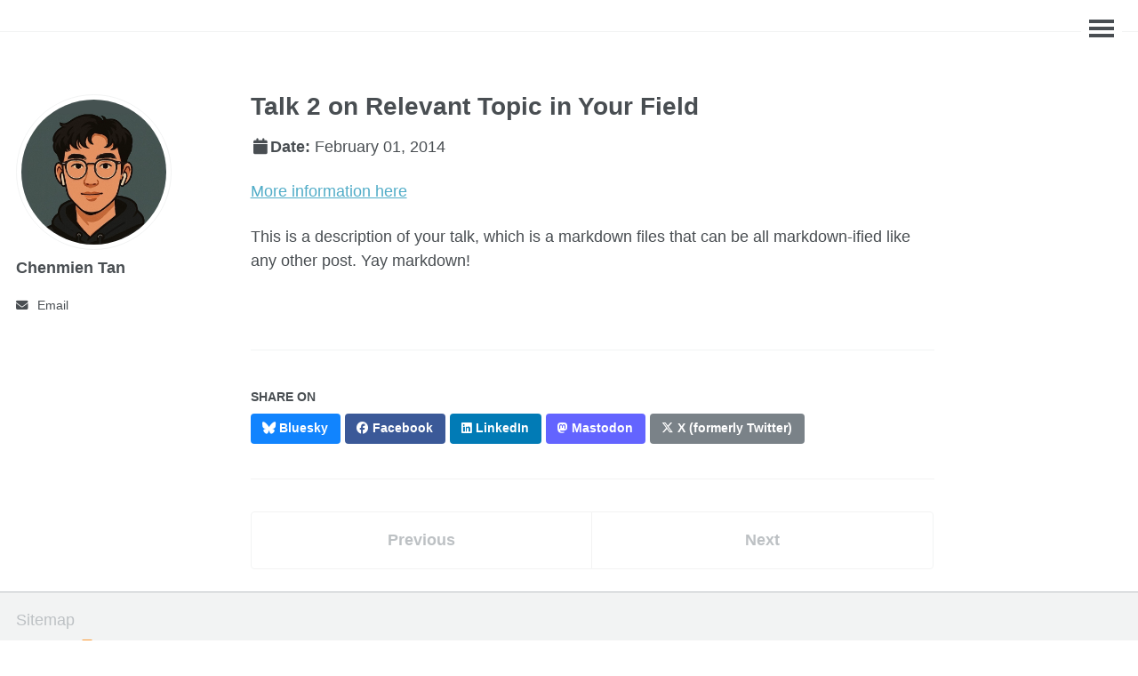

--- FILE ---
content_type: text/html; charset=utf-8
request_url: https://chenmientan.github.io/talks/2014-02-01-talk-2
body_size: 2346
content:
<!doctype html><html lang="en" class="no-js"><head><meta charset="utf-8"> <!-- begin SEO --><title>Talk 2 on Relevant Topic in Your Field -</title><meta name="description" content="More information here"><meta property="article:published_time" content="2014-02-01T00:00:00+00:00"><link rel="canonical" href="https://chenmientan.github.io/talks/2014-02-01-talk-2"> <script type="application/ld+json"> { "@context" : "http://schema.org", "@type" : "Person", "name" : "Your Name", "url" : "https://chenmientan.github.io", "sameAs" : null } </script> <!-- end SEO --> <!-- Open Graph protocol data (https://ogp.me/), used by social media --><meta property="og:locale" content="en-US"><meta property="og:site_name" content=""><meta property="og:title" content="Talk 2 on Relevant Topic in Your Field"><meta property="og:type" content="article"><meta property="og:description" name="description" content="More information here"><meta property="og:url" content="https://chenmientan.github.io/talks/2014-02-01-talk-2"> <!-- end Open Graph protocol --><link href="https://chenmientan.github.io/feed.xml" type="application/atom+xml" rel="alternate" title=" Feed"><meta name="viewport" content="width=device-width, initial-scale=1.0"> <script> document.documentElement.className = document.documentElement.className.replace(/\bno-js\b/g, '') + ' js '; </script> <!-- For all browsers --><link rel="stylesheet" href="https://chenmientan.github.io/assets/css/main.css"> <!-- start custom head snippets --> <!-- Support for Academicons --><link rel="stylesheet" href="https://chenmientan.github.io/assets/css/academicons.css"/> <!-- favicon from https://commons.wikimedia.org/wiki/File:OOjs_UI_icon_academic-progressive.svg --><link rel="apple-touch-icon" sizes="180x180" href="https://chenmientan.github.io/images/apple-touch-icon-180x180.png"/><link rel="icon" type="image/svg+xml" href="https://chenmientan.github.io/images/favicon.svg"/><link rel="icon" type="image/png" href="https://chenmientan.github.io/images/favicon-32x32.png" sizes="32x32"/><link rel="icon" type="image/png" href="https://chenmientan.github.io/images/favicon-192x192.png" sizes="192x192"/><link rel="manifest" href="https://chenmientan.github.io/images/manifest.json"/><link rel="icon" href="/images/favicon.ico"/><meta name="theme-color" content="#ffffff"/> <!-- end custom head snippets --></head><body> <!--[if lt IE 9]><div class="notice--danger align-center" style="margin: 0;">You are using an <strong>outdated</strong> browser. Please <a href="http://browsehappy.com/">upgrade your browser</a> to improve your experience.</div><![endif]--><div class="masthead"><div class="masthead__inner-wrap"><div class="masthead__menu"><nav id="site-nav" class="greedy-nav"> <button><span class="navicon"></span></button><ul class="visible-links"><li class="masthead__menu-item masthead__menu-item--lg persist"><a href="https://chenmientan.github.io/"></a></li></ul><ul class="hidden-links hidden"></ul></nav></div></div></div><div id="main" role="main"><div class="sidebar sticky"><div itemscope itemtype="http://schema.org/Person"><div class="author__avatar"> <img src="https://chenmientan.github.io/images/35a5ae880f07053aecb4e288f18aac84.png" class="author__avatar" alt="Chenmien Tan" fetchpriority="high" /></div><div class="author__content"><h3 class="author__name">Chenmien Tan</h3><p class="author__bio"></p></div><div class="author__urls-wrapper"> <button class="btn btn--inverse">Follow</button><ul class="author__urls social-icons"> <!-- Font Awesome icons / Biographic information --><li><a href="mailto:chenmientan@outlook.com"><i class="fas fa-fw fa-envelope icon-pad-right" aria-hidden="true"></i>Email</a></li><!-- Font Awesome and Academicons icons / Academic websites --> <!-- Font Awesome icons / Repositories and software development --> <!-- Font Awesome icons / Social media --></ul></div></div></div><article class="page" itemscope itemtype="http://schema.org/CreativeWork"><meta itemprop="headline" content="Talk 2 on Relevant Topic in Your Field"><meta itemprop="description" content="More information here"><meta itemprop="datePublished" content="February 01, 2014"><div class="page__inner-wrap"><header><h1 class="page__title" itemprop="headline">Talk 2 on Relevant Topic in Your Field</h1><p class="page__date"><strong><i class="fa fa-fw fa-calendar" aria-hidden="true"></i>Date:</strong> <time datetime="2014-02-01T00:00:00+00:00">February 01, 2014</time></p></header><section class="page__content" itemprop="text"><p><a href="http://example2.com">More information here</a></p><p>This is a description of your talk, which is a markdown files that can be all markdown-ified like any other post. Yay markdown!</p></section><footer class="page__meta"></footer><section class="page__share"><h4 class="page__share-title">Share on</h4><a href="https://bsky.app/intent/compose?text=https://chenmientan.github.io/talks/2014-02-01-talk-2" class="btn btn--bluesky" title="Share on Bluesky"><i class="fab fa-bluesky" aria-hidden="true"></i><span> Bluesky</span></a> <a href="https://www.facebook.com/sharer/sharer.php?u=https://chenmientan.github.io/talks/2014-02-01-talk-2" class="btn btn--facebook" title="Share on Facebook"><i class="fab fa-facebook" aria-hidden="true"></i><span> Facebook</span></a> <a href="https://www.linkedin.com/shareArticle?mini=true&url=https://chenmientan.github.io/talks/2014-02-01-talk-2" class="btn btn--linkedin" title="Share on LinkedIn"><i class="fab fa-linkedin" aria-hidden="true"></i><span> LinkedIn</span></a> <a href="https://www.addtoany.com/add_to/mastodon?linkurl=https%3A%2F%2Fchenmientan.github.io%2Ftalks%2F2014-02-01-talk-2" class="btn btn--mastodon" title="Share on Mastodon"><i class="fab fa-mastodon" aria-hidden="true"></i><span> Mastodon</span></a> <a href="https://x.com/intent/post?text=https://chenmientan.github.io/talks/2014-02-01-talk-2" class="btn btn--x" title="Share on X"><i class="fab fa-x-twitter" aria-hidden="true"></i><span> X (formerly Twitter)</span></a></section><nav class="pagination"> <a href="https://chenmientan.github.io/talks/2013-03-01-tutorial-1" class="pagination--pager" title="Tutorial 1 on Relevant Topic in Your Field ">Previous</a> <a href="https://chenmientan.github.io/talks/2014-03-01-talk-3" class="pagination--pager" title="Conference Proceeding talk 3 on Relevant Topic in Your Field ">Next</a></nav></div></article></div><div class="page__footer"><footer> <!-- start custom footer snippets --> <a href="/sitemap/">Sitemap</a> <!-- Support for MatJax --> <script defer src="https://cdnjs.cloudflare.com/polyfill/v3/polyfill.min.js?features=es6"></script> <script defer src="https://cdn.jsdelivr.net/npm/mathjax@3/es5/tex-mml-chtml.js" id="MathJax-script"></script> <!-- Support for Mermaid --> <script type="module"> import mermaid from 'https://cdn.jsdelivr.net/npm/mermaid@11/dist/mermaid.esm.min.mjs'; mermaid.initialize({startOnLoad:true, theme:'default'}); await mermaid.run({querySelector:'code.language-mermaid'}); </script> <!-- end custom footer snippets --><div class="page__footer-follow"><ul class="social-icons"><li><strong>Follow:</strong></li><li><a href="https://chenmientan.github.io/feed.xml"><i class="fa fa-fw fa-rss-square" aria-hidden="true"></i> Feed</a></li></ul></div><div class="page__footer-copyright"> &copy; 2025 Your Name, Powered by <a href="https://jekyllrb.com" rel="nofollow">Jekyll</a> &amp; <a href="https://github.com/academicpages/academicpages.github.io">AcademicPages</a>, a fork of <a href="https://mademistakes.com/work/minimal-mistakes-jekyll-theme/" rel="nofollow">Minimal Mistakes</a>.<br /> Site last updated 2025-12-15</div></footer></div><script type="module" src="https://chenmientan.github.io/assets/js/main.min.js"></script></body></html>
